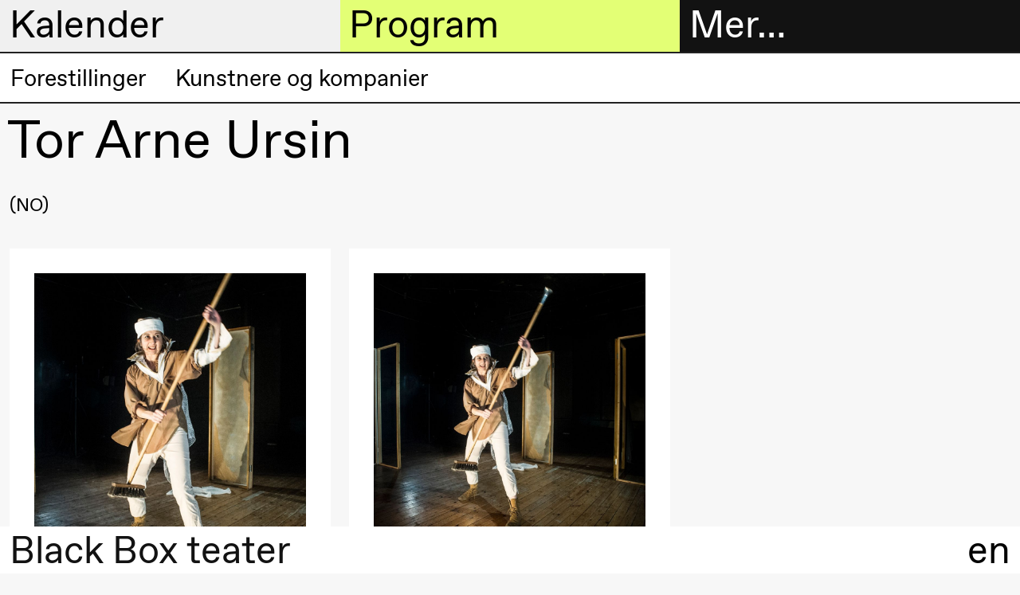

--- FILE ---
content_type: text/html; charset=UTF-8
request_url: https://blackbox.no/nb/tor-arne-ursin/
body_size: 7165
content:

<!DOCTYPE html>
<html lang="nb">
<head>
  <meta charset="utf-8">
  
  <title>Tor Arne Ursin – Black Box teater</title>
  <meta name="viewport" content="width=device-width, initial-scale=1, minimum-scale=1">
  <meta name="robots" content="index, follow">

  <meta property="og:type" content="website">
  
    <meta property="og:title" content="Tor Arne Ursin">
  

  

  
    <meta property="og:image" content="https://cdn.sanity.io/images/q1adgetd/production/245c3defb3d71ce803b7c618eee7ea1d6aafeed6-1920x1080.png?rect=0,36,1920,1008&amp;w=1200&amp;h=630&amp;fm=jpg&amp;q=80">
    <meta property="og:image:width" content="1200">
    <meta property="og:image:height" content="630">
  
  <script>window.MSInputMethodContext && document.documentMode && document.write('<script src="https://cdn.jsdelivr.net/gh/nuxodin/ie11CustomProperties@4.1.0/ie11CustomProperties.min.js"><\/script>');</script>
  <link media="all" rel="stylesheet" href="/assets/fonts.css">
  <link media="all" rel="stylesheet" href="/assets/style.css">
  <link type="image/png" rel="icon" href="/assets/favicon.png">
  
    
    <meta name="theme-color" content="#000">

    <style type="text/css">
      
      ::selection {
        background: hsl(300, 0%, 94.11764705882352%);
      }
      :root {
        --color--background--main: hsl(300, 0%, 94.11764705882352%);
        --color--background--secondary: hsl(72.17391304347827, 100%, 72.94117647058823%);
        --color--header-text--main: black;
        --color--header-text--secondary: black;
        --color--active-link: hsl(72.17391304347827, 100%, 36.470588235294116%);

        
          --color--background--main--light: hsl(300, 0%, 127.05882352941178%);
        
      }
    </style>
  
</head>

<body class="">
  <header class="header-sections mini">
    <div class="header-section header-section--menu">
      <h2 class="header-section__heading">
        <a href="#menu" data-toggle="menu">
          Mer…
        </a>
      </h2>

      <div class="header-section__content grid">
        <div class="header__contact hide md-show md-span-col-12">
          <div><p>Black Box teater<br>Marstrandgata 8<br>0566 Oslo</p><p>Finn oss på <a class="text-link" href="https://goo.gl/maps/ebLATcfCYt1qX6SaA">Google maps</a> eller <a class="text-link" href="https://maps.apple.com/place?q=Black%20Box%20Teater&amp;auid=12901792722578143540&amp;address=Marstrandgata%208,%200566%20Oslo,%20Norway&amp;ll=59.9270051,10.7687372">Apple maps</a>​ </p><p>Telefon <a class="text-link" href="tel:+4723407770">23 40 77 70</a> <br><a class="text-link" href="mailto:blackbox@blackbox.no">blackbox@blackbox.no</a></p><p>Ta gjerne kontakt med oss mandag–fredag 10.00–15.00</p></div>
        </div>

        

<ul class="main-navigation md-span-col-6" role="navigation">
  
     
  
    

    <li class="main-navigation__item">
      <a href="/nb/billettinformasjon/" class="navigation-link main-navigation__item__link ">
        
          <span class="symbol main-navigation__item__symbol"></span>
        

        Billetter
      </a>
    </li>

  

  
     
  
    

    <li class="main-navigation__item">
      <a href="/nb/bokhandel-1/" class="navigation-link main-navigation__item__link ">
        
          <span class="symbol main-navigation__item__symbol"></span>
        

        Bokhandel
      </a>
    </li>

  

  
     
  
    <li class="main-navigation__item main-navigation__item--has-children open">
      <a href="#" class="navigation-link main-navigation__item__link">
        
          <span class="symbol main-navigation__item__symbol"></span>
        

        Utvidet program
      </a>

      <ul class="main-navigation__item__sub-nav">
        
          

          
  
    

    <li class="main-navigation__item__sub-nav__item">
      <a href="/nb/artikler/" class="navigation-link main-navigation__item__sub-nav__item__link ">
        

        Artikler
      </a>
    </li>

  

        
          

          
  
    

    <li class="main-navigation__item__sub-nav__item">
      <a href="/nb/bokhandel-1/" class="navigation-link main-navigation__item__sub-nav__item__link ">
        

         Bokhandel
      </a>
    </li>

  

        
          

          
  
    

    <li class="main-navigation__item__sub-nav__item">
      <a href="/nb/intervjuer/" class="navigation-link main-navigation__item__sub-nav__item__link ">
        

        Intervjuer
      </a>
    </li>

  

        
          

          
  
    

    <li class="main-navigation__item__sub-nav__item">
      <a href="/nb/podkast/" class="navigation-link main-navigation__item__sub-nav__item__link ">
        

        Podkast
      </a>
    </li>

  

        
          

          
  
    

    <li class="main-navigation__item__sub-nav__item">
      <a href="/nb/black-box-teater-publikasjoner/" class="navigation-link main-navigation__item__sub-nav__item__link ">
        

        Publikasjoner
      </a>
    </li>

  

        
      </ul>
    </li>
  

  
     
  
    <li class="main-navigation__item main-navigation__item--has-children open">
      <a href="#" class="navigation-link main-navigation__item__link">
        
          <span class="symbol main-navigation__item__symbol"></span>
        

        Om oss
      </a>

      <ul class="main-navigation__item__sub-nav">
        
          

          
  
    

    <li class="main-navigation__item__sub-nav__item">
      <a href="/nb/om-black-box-teater/" class="navigation-link main-navigation__item__sub-nav__item__link ">
        

        Om Black Box teater
      </a>
    </li>

  

        
          

          
  
    

    <li class="main-navigation__item__sub-nav__item">
      <a href="/nb/historie/" class="navigation-link main-navigation__item__sub-nav__item__link ">
        

        Historie
      </a>
    </li>

  

        
          

          
  
    

    <li class="main-navigation__item__sub-nav__item">
      <a href="/nb/visjon-og-misjon/" class="navigation-link main-navigation__item__sub-nav__item__link ">
        

        Visjon og misjon
      </a>
    </li>

  

        
          

          
  
    

    <li class="main-navigation__item__sub-nav__item">
      <a href="/nb/team/" class="navigation-link main-navigation__item__sub-nav__item__link ">
        

        Team
      </a>
    </li>

  

        
          

          
  
    

    <li class="main-navigation__item__sub-nav__item">
      <a href="/nb/organisering/" class="navigation-link main-navigation__item__sub-nav__item__link ">
        

        Organisering
      </a>
    </li>

  

        
          

          
  
    

    <li class="main-navigation__item__sub-nav__item">
      <a href="/nb/trygge-arbeidsrom/" class="navigation-link main-navigation__item__sub-nav__item__link ">
        

        Trygge arbeidsrom
      </a>
    </li>

  

        
          

          
  
    

    <li class="main-navigation__item__sub-nav__item">
      <a href="/nb/fri-kunst-2/" class="navigation-link main-navigation__item__sub-nav__item__link ">
        

        Fri kunst
      </a>
    </li>

  

        
      </ul>
    </li>
  

  
     
  
    <li class="main-navigation__item main-navigation__item--has-children open">
      <a href="#" class="navigation-link main-navigation__item__link">
        
          <span class="symbol main-navigation__item__symbol"></span>
        

        Praktisk informasjon
      </a>

      <ul class="main-navigation__item__sub-nav">
        
          

          
  
    

    <li class="main-navigation__item__sub-nav__item">
      <a href="/nb/velkommen-til-black-box-teater/" class="navigation-link main-navigation__item__sub-nav__item__link ">
        

        Velkommen til oss
      </a>
    </li>

  

        
          

          
  
    

    <li class="main-navigation__item__sub-nav__item">
      <a href="/nb/besok/" class="navigation-link main-navigation__item__sub-nav__item__link ">
        

        Besøk
      </a>
    </li>

  

        
          

          
  
    

    <li class="main-navigation__item__sub-nav__item">
      <a href="/nb/billettinformasjon/" class="navigation-link main-navigation__item__sub-nav__item__link ">
        

        Billetter og medlemskap
      </a>
    </li>

  

        
          

          
  

        
          

          
  
    

    <li class="main-navigation__item__sub-nav__item">
      <a href="/nb/formidling/" class="navigation-link main-navigation__item__sub-nav__item__link ">
        

        Formidling
      </a>
    </li>

  

        
          

          
  
    

    <li class="main-navigation__item__sub-nav__item">
      <a href="/nb/leie/" class="navigation-link main-navigation__item__sub-nav__item__link ">
        

        Leie
      </a>
    </li>

  

        
          

          
  
    

    <li class="main-navigation__item__sub-nav__item">
      <a href="/nb/teknisk-informasjon/" class="navigation-link main-navigation__item__sub-nav__item__link ">
        

        Teknisk informasjon
      </a>
    </li>

  

        
      </ul>
    </li>
  

  
     
  
    <li class="main-navigation__item main-navigation__item--has-children open">
      <a href="#" class="navigation-link main-navigation__item__link">
        
          <span class="symbol main-navigation__item__symbol"></span>
        

        Arkivet
      </a>

      <ul class="main-navigation__item__sub-nav">
        
          

          
  
    

    <li class="main-navigation__item__sub-nav__item">
      <a href="/nb/production-archive/" class="navigation-link main-navigation__item__sub-nav__item__link ">
        

        Forestillinger
      </a>
    </li>

  

        
          

          
  
    

    <li class="main-navigation__item__sub-nav__item">
      <a href="/nb/people/" class="navigation-link main-navigation__item__sub-nav__item__link ">
        

        Kunstnere og kompanier
      </a>
    </li>

  

        
      </ul>
    </li>
  

  
</ul>

      </div>
    </div>

    <div class="header-section header-section--calendar">
      <h2 class="header-section__heading">
        <a href="#calendar" data-toggle="calendar">
          Kalender
        </a>
      </h2>

      <div class="header-section__content">
        



<div class="header-calendar">
  
    <div class="header-calendar__entry">
      <h3 class="header-calendar__entry__day">
        Torsdag 29. januar
      </h3>

      
        <a class="header-calendar__entry__event header-calendar__entry__event--link" href="/nb/voice-to-voice/">
          <div class="header-calendar__entry__event__time ">
            17.00
          </div>

          <div class="header-calendar__entry__event__title">
            
            
              
                
  Jingyi  Wang
<br>
              
              <i>Voice to Voice</i>
            

            <div class="header-calendar__entry__event__meta">
              
            </div>
          </div>

          <div class="header-calendar__entry__event__location">
            <span class="symbol location__symbol"></span>
            
              
  
    Lille scene
    
      (Black Box teater)
    
  

            
          </div>
        </a>
      
        <a class="header-calendar__entry__event header-calendar__entry__event--link" href="/nb/clay/">
          <div class="header-calendar__entry__event__time ">
            19.00
          </div>

          <div class="header-calendar__entry__event__title">
            
            
              
                
  Susie Wang
<br>
              
              <i>CLAY</i>
            

            <div class="header-calendar__entry__event__meta">
              
            </div>
          </div>

          <div class="header-calendar__entry__event__location">
            <span class="symbol location__symbol"></span>
            
              
  
    Store scene
    
      (Black Box teater)
    
  

            
          </div>
        </a>
      
        <a class="header-calendar__entry__event header-calendar__entry__event--link" href="/nb/voice-to-voice/">
          <div class="header-calendar__entry__event__time ">
            20.30
          </div>

          <div class="header-calendar__entry__event__title">
            
            
              
                
  Jingyi  Wang
<br>
              
              <i>Voice to Voice</i>
            

            <div class="header-calendar__entry__event__meta">
              
            </div>
          </div>

          <div class="header-calendar__entry__event__location">
            <span class="symbol location__symbol"></span>
            
              
  
    Lille scene
    
      (Black Box teater)
    
  

            
          </div>
        </a>
      
    </div>
  
    <div class="header-calendar__entry">
      <h3 class="header-calendar__entry__day">
        Fredag 30. januar
      </h3>

      
        <a class="header-calendar__entry__event header-calendar__entry__event--link" href="/nb/voice-to-voice/">
          <div class="header-calendar__entry__event__time ">
            17.00
          </div>

          <div class="header-calendar__entry__event__title">
            
            
              
                
  Jingyi  Wang
<br>
              
              <i>Voice to Voice</i>
            

            <div class="header-calendar__entry__event__meta">
              
            </div>
          </div>

          <div class="header-calendar__entry__event__location">
            <span class="symbol location__symbol"></span>
            
              
  
    Lille scene
    
      (Black Box teater)
    
  

            
          </div>
        </a>
      
        <a class="header-calendar__entry__event header-calendar__entry__event--link" href="/nb/clay/">
          <div class="header-calendar__entry__event__time ">
            19.00
          </div>

          <div class="header-calendar__entry__event__title">
            
            
              
                
  Susie Wang
<br>
              
              <i>CLAY</i>
            

            <div class="header-calendar__entry__event__meta">
              
            </div>
          </div>

          <div class="header-calendar__entry__event__location">
            <span class="symbol location__symbol"></span>
            
              
  
    Store scene
    
      (Black Box teater)
    
  

            
          </div>
        </a>
      
        <a class="header-calendar__entry__event header-calendar__entry__event--link" href="/nb/voice-to-voice/">
          <div class="header-calendar__entry__event__time ">
            20.30
          </div>

          <div class="header-calendar__entry__event__title">
            
            
              
                
  Jingyi  Wang
<br>
              
              <i>Voice to Voice</i>
            

            <div class="header-calendar__entry__event__meta">
              
            </div>
          </div>

          <div class="header-calendar__entry__event__location">
            <span class="symbol location__symbol"></span>
            
              
  
    Lille scene
    
      (Black Box teater)
    
  

            
          </div>
        </a>
      
    </div>
  
    <div class="header-calendar__entry">
      <h3 class="header-calendar__entry__day">
        Lørdag 31. januar
      </h3>

      
        <a class="header-calendar__entry__event header-calendar__entry__event--link" href="/nb/voice-to-voice/">
          <div class="header-calendar__entry__event__time ">
            16.00
          </div>

          <div class="header-calendar__entry__event__title">
            
            
              
                
  Jingyi  Wang
<br>
              
              <i>Voice to Voice</i>
            

            <div class="header-calendar__entry__event__meta">
              
            </div>
          </div>

          <div class="header-calendar__entry__event__location">
            <span class="symbol location__symbol"></span>
            
              
  
    Lille scene
    
      (Black Box teater)
    
  

            
          </div>
        </a>
      
        <a class="header-calendar__entry__event header-calendar__entry__event--link" href="/nb/clay/">
          <div class="header-calendar__entry__event__time ">
            19.00
          </div>

          <div class="header-calendar__entry__event__title">
            
            
              
                
  Susie Wang
<br>
              
              <i>CLAY</i>
            

            <div class="header-calendar__entry__event__meta">
              
            </div>
          </div>

          <div class="header-calendar__entry__event__location">
            <span class="symbol location__symbol"></span>
            
              
  
    Store scene
    
      (Black Box teater)
    
  

            
          </div>
        </a>
      
    </div>
  
    <div class="header-calendar__entry">
      <h3 class="header-calendar__entry__day">
        Onsdag 4. februar
      </h3>

      
        <a class="header-calendar__entry__event header-calendar__entry__event--link" href="/nb/fotballfaglig-teaterprolog-4-overganger/">
          <div class="header-calendar__entry__event__time ">
            18.00
          </div>

          <div class="header-calendar__entry__event__title">
            
            
              Fotballfaglig teaterprolog #4: Overganger 
            

            <div class="header-calendar__entry__event__meta">
              
                
                  
  

  
    <span class="event__connected-to__node">Utvidet program</span>
  

                

                
                  <span class="event-type">
                    Samtale
                  </span>
                
              
            </div>
          </div>

          <div class="header-calendar__entry__event__location">
            <span class="symbol location__symbol"></span>
            
              
  
    Foajé
    
      (Black Box teater)
    
  

            
          </div>
        </a>
      
    </div>
  
    <div class="header-calendar__entry">
      <h3 class="header-calendar__entry__day">
        Onsdag 25. februar
      </h3>

      
        <a class="header-calendar__entry__event header-calendar__entry__event--link" href="/nb/frokostsamtale-med-maritea-daehlin-og-ahmed-umar/">
          <div class="header-calendar__entry__event__time ">
            09.00
          </div>

          <div class="header-calendar__entry__event__title">
            
            
              Frokostsamtale med Maritea Dæhlin og Ahmed Umar 
            

            <div class="header-calendar__entry__event__meta">
              
                
                  
  

  
    <span class="event__connected-to__node">Utvidet program</span>
  

                

                
                  <span class="event-type">
                    Samtale
                  </span>
                
              
            </div>
          </div>

          <div class="header-calendar__entry__event__location">
            <span class="symbol location__symbol"></span>
            
              
  
    Foajé
    
      (Black Box teater)
    
  

            
          </div>
        </a>
      
    </div>
  
    <div class="header-calendar__entry">
      <h3 class="header-calendar__entry__day">
        Fredag 27. februar
      </h3>

      
        <a class="header-calendar__entry__event header-calendar__entry__event--link" href="/nb/seismic/">
          <div class="header-calendar__entry__event__time ">
            19.00
          </div>

          <div class="header-calendar__entry__event__title">
            
            
              
                
  Marie Gourdain &amp; Felix Baumann
<br>
              
              <i>Seismic</i>
            

            <div class="header-calendar__entry__event__meta">
              
            </div>
          </div>

          <div class="header-calendar__entry__event__location">
            <span class="symbol location__symbol"></span>
            
              
  
    Store scene
    
      (Black Box teater)
    
  

            
          </div>
        </a>
      
    </div>
  
    <div class="header-calendar__entry">
      <h3 class="header-calendar__entry__day">
        Lørdag 28. februar
      </h3>

      
        <a class="header-calendar__entry__event header-calendar__entry__event--link" href="/nb/seismic/">
          <div class="header-calendar__entry__event__time ">
            14.00
          </div>

          <div class="header-calendar__entry__event__title">
            
            
              
                
  Marie Gourdain &amp; Felix Baumann
<br>
              
              <i>Seismic</i>
            

            <div class="header-calendar__entry__event__meta">
              
            </div>
          </div>

          <div class="header-calendar__entry__event__location">
            <span class="symbol location__symbol"></span>
            
              
  
    Store scene
    
      (Black Box teater)
    
  

            
          </div>
        </a>
      
        <a class="header-calendar__entry__event header-calendar__entry__event--link" href="/nb/ettersnakk-kroppsovingsfaget-bevegelse-og-kroppsforstaelse/">
          <div class="header-calendar__entry__event__time ">
            15.00
          </div>

          <div class="header-calendar__entry__event__title">
            
            
              Ettersnakk: Kroppsøvingsfaget, bevegelse og kroppsforståelse
            

            <div class="header-calendar__entry__event__meta">
              
                
                  
  

  
    <span class="event__connected-to__node">Utvidet program</span>
  

                
                  
  

  
    <span class="event__connected-to__node">Seismic</span>
  

                

                
                  <span class="event-type">
                    Samtale
                  </span>
                
              
            </div>
          </div>

          <div class="header-calendar__entry__event__location">
            <span class="symbol location__symbol"></span>
            
              
  
    Foajé
    
      (Black Box teater)
    
  

            
          </div>
        </a>
      
    </div>
  
    <div class="header-calendar__entry">
      <h3 class="header-calendar__entry__day">
        Tirsdag 3. mars
      </h3>

      
        <a class="header-calendar__entry__event header-calendar__entry__event--link" href="/nb/boklansering-scenekunstklassikere-nr-7/">
          <div class="header-calendar__entry__event__time ">
            18.00
          </div>

          <div class="header-calendar__entry__event__title">
            
            
              Boklansering Scenekunstklassikere nr. 7
            

            <div class="header-calendar__entry__event__meta">
              
                
                  
  

  
    <span class="event__connected-to__node">Utvidet program</span>
  

                

                
                  <span class="event-type">
                    Samtale
                  </span>
                
              
            </div>
          </div>

          <div class="header-calendar__entry__event__location">
            <span class="symbol location__symbol"></span>
            
              
  
    Deichman Grünerløkka
  

            
          </div>
        </a>
      
    </div>
  
    <div class="header-calendar__entry">
      <h3 class="header-calendar__entry__day">
        Torsdag 12. mars
      </h3>

      
        <a class="header-calendar__entry__event header-calendar__entry__event--link" href="/nb/mortalities/">
          <div class="header-calendar__entry__event__time ">
            14.00
          </div>

          <div class="header-calendar__entry__event__title">
            
            
              
                
  Jakobe Performing Arts
<br>
              
              <i>MORTALITIES</i>
            

            <div class="header-calendar__entry__event__meta">
              
            </div>
          </div>

          <div class="header-calendar__entry__event__location">
            <span class="symbol location__symbol"></span>
            
              
  
    Store scene
    
      (Black Box teater)
    
  

            
          </div>
        </a>
      
        <a class="header-calendar__entry__event header-calendar__entry__event--link" href="/nb/nanoplanet-vr-experience/">
          <div class="header-calendar__entry__event__time ">
            15.00
          </div>

          <div class="header-calendar__entry__event__title">
            
            
              
                
  Karolina Bieszczad-Stie &amp; Patryk Lichota
<br>
              
              <i>NanoPlanet – VR experience</i>
            

            <div class="header-calendar__entry__event__meta">
              
            </div>
          </div>

          <div class="header-calendar__entry__event__location">
            <span class="symbol location__symbol"></span>
            
              
  
    Foajé
    
      (Black Box teater)
    
  

            
          </div>
        </a>
      
        <a class="header-calendar__entry__event header-calendar__entry__event--link" href="/nb/nfts-non-fuckable-tokens/">
          <div class="header-calendar__entry__event__time ">
            21.00
          </div>

          <div class="header-calendar__entry__event__title">
            
            
              
                
  Claudix Vanesix
<br>
              
              <i>NFTs: Non Fuckable Tokens</i>
            

            <div class="header-calendar__entry__event__meta">
              
            </div>
          </div>

          <div class="header-calendar__entry__event__location">
            <span class="symbol location__symbol"></span>
            
              
  
    Lille scene
    
      (Black Box teater)
    
  

            
          </div>
        </a>
      
    </div>
  
    <div class="header-calendar__entry">
      <h3 class="header-calendar__entry__day">
        Fredag 13. mars
      </h3>

      
        <a class="header-calendar__entry__event header-calendar__entry__event--link" href="/nb/mortalities/">
          <div class="header-calendar__entry__event__time ">
            14.00
          </div>

          <div class="header-calendar__entry__event__title">
            
            
              
                
  Jakobe Performing Arts
<br>
              
              <i>MORTALITIES</i>
            

            <div class="header-calendar__entry__event__meta">
              
            </div>
          </div>

          <div class="header-calendar__entry__event__location">
            <span class="symbol location__symbol"></span>
            
              
  
    Store scene
    
      (Black Box teater)
    
  

            
          </div>
        </a>
      
        <a class="header-calendar__entry__event header-calendar__entry__event--link" href="/nb/nanoplanet-vr-experience/">
          <div class="header-calendar__entry__event__time ">
            15.00
          </div>

          <div class="header-calendar__entry__event__title">
            
            
              
                
  Karolina Bieszczad-Stie &amp; Patryk Lichota
<br>
              
              <i>NanoPlanet – VR experience</i>
            

            <div class="header-calendar__entry__event__meta">
              
            </div>
          </div>

          <div class="header-calendar__entry__event__location">
            <span class="symbol location__symbol"></span>
            
              
  
    Foajé
    
      (Black Box teater)
    
  

            
          </div>
        </a>
      
        <a class="header-calendar__entry__event header-calendar__entry__event--link" href="/nb/nfts-non-fuckable-tokens/">
          <div class="header-calendar__entry__event__time ">
            21.00
          </div>

          <div class="header-calendar__entry__event__title">
            
            
              
                
  Claudix Vanesix
<br>
              
              <i>NFTs: Non Fuckable Tokens</i>
            

            <div class="header-calendar__entry__event__meta">
              
            </div>
          </div>

          <div class="header-calendar__entry__event__location">
            <span class="symbol location__symbol"></span>
            
              
  
    Lille scene
    
      (Black Box teater)
    
  

            
          </div>
        </a>
      
    </div>
  
    <div class="header-calendar__entry">
      <h3 class="header-calendar__entry__day">
        Lørdag 14. mars
      </h3>

      
        <a class="header-calendar__entry__event header-calendar__entry__event--link" href="/nb/mortalities/">
          <div class="header-calendar__entry__event__time ">
            14.00
          </div>

          <div class="header-calendar__entry__event__title">
            
            
              
                
  Jakobe Performing Arts
<br>
              
              <i>MORTALITIES</i>
            

            <div class="header-calendar__entry__event__meta">
              
            </div>
          </div>

          <div class="header-calendar__entry__event__location">
            <span class="symbol location__symbol"></span>
            
              
  
    Store scene
    
      (Black Box teater)
    
  

            
          </div>
        </a>
      
        <a class="header-calendar__entry__event header-calendar__entry__event--link" href="/nb/nanoplanet-vr-experience/">
          <div class="header-calendar__entry__event__time ">
            15.00
          </div>

          <div class="header-calendar__entry__event__title">
            
            
              
                
  Karolina Bieszczad-Stie &amp; Patryk Lichota
<br>
              
              <i>NanoPlanet – VR experience</i>
            

            <div class="header-calendar__entry__event__meta">
              
            </div>
          </div>

          <div class="header-calendar__entry__event__location">
            <span class="symbol location__symbol"></span>
            
              
  
    Foajé
    
      (Black Box teater)
    
  

            
          </div>
        </a>
      
        <a class="header-calendar__entry__event header-calendar__entry__event--link" href="/nb/nfts-non-fuckable-tokens/">
          <div class="header-calendar__entry__event__time ">
            20.00
          </div>

          <div class="header-calendar__entry__event__title">
            
            
              
                
  Claudix Vanesix
<br>
              
              <i>NFTs: Non Fuckable Tokens</i>
            

            <div class="header-calendar__entry__event__meta">
              
            </div>
          </div>

          <div class="header-calendar__entry__event__location">
            <span class="symbol location__symbol"></span>
            
              
  
    Lille scene
    
      (Black Box teater)
    
  

            
          </div>
        </a>
      
    </div>
  
    <div class="header-calendar__entry">
      <h3 class="header-calendar__entry__day">
        Fredag 20. mars
      </h3>

      
        <a class="header-calendar__entry__event header-calendar__entry__event--link" href="/nb/all-you-have-to-do-is-die/">
          <div class="header-calendar__entry__event__time ">
            19.00
          </div>

          <div class="header-calendar__entry__event__title">
            
            
              
                
  Mette Edvardsen
<br>
              
              <i>All you have to do is die</i>
            

            <div class="header-calendar__entry__event__meta">
              
            </div>
          </div>

          <div class="header-calendar__entry__event__location">
            <span class="symbol location__symbol"></span>
            
              
  
    Lille scene
    
      (Black Box teater)
    
  

            
          </div>
        </a>
      
    </div>
  
    <div class="header-calendar__entry">
      <h3 class="header-calendar__entry__day">
        Lørdag 21. mars
      </h3>

      
        <a class="header-calendar__entry__event header-calendar__entry__event--link" href="/nb/all-you-have-to-do-is-die/">
          <div class="header-calendar__entry__event__time ">
            19.00
          </div>

          <div class="header-calendar__entry__event__title">
            
            
              
                
  Mette Edvardsen
<br>
              
              <i>All you have to do is die</i>
            

            <div class="header-calendar__entry__event__meta">
              
            </div>
          </div>

          <div class="header-calendar__entry__event__location">
            <span class="symbol location__symbol"></span>
            
              
  
    Lille scene
    
      (Black Box teater)
    
  

            
          </div>
        </a>
      
    </div>
  
    <div class="header-calendar__entry">
      <h3 class="header-calendar__entry__day">
        Søndag 22. mars
      </h3>

      
        <a class="header-calendar__entry__event header-calendar__entry__event--link" href="/nb/all-you-have-to-do-is-die/">
          <div class="header-calendar__entry__event__time ">
            19.00
          </div>

          <div class="header-calendar__entry__event__title">
            
            
              
                
  Mette Edvardsen
<br>
              
              <i>All you have to do is die</i>
            

            <div class="header-calendar__entry__event__meta">
              
            </div>
          </div>

          <div class="header-calendar__entry__event__location">
            <span class="symbol location__symbol"></span>
            
              
  
    Lille scene
    
      (Black Box teater)
    
  

            
          </div>
        </a>
      
    </div>
  
    <div class="header-calendar__entry">
      <h3 class="header-calendar__entry__day">
        Fredag 17. april
      </h3>

      
        <a class="header-calendar__entry__event header-calendar__entry__event--link" href="/nb/melancholia-ii-i/">
          <div class="header-calendar__entry__event__time ">
            18.00
          </div>

          <div class="header-calendar__entry__event__title">
            
            
              
                
  Ymist
<br>
              
              <i>Melancholia II–I</i>
            

            <div class="header-calendar__entry__event__meta">
              
            </div>
          </div>

          <div class="header-calendar__entry__event__location">
            <span class="symbol location__symbol"></span>
            
              
  
    Store scene
    
      (Black Box teater)
    
  

            
          </div>
        </a>
      
    </div>
  
    <div class="header-calendar__entry">
      <h3 class="header-calendar__entry__day">
        Lørdag 18. april
      </h3>

      
        <a class="header-calendar__entry__event header-calendar__entry__event--link" href="/nb/melancholia-ii-i/">
          <div class="header-calendar__entry__event__time ">
            18.00
          </div>

          <div class="header-calendar__entry__event__title">
            
            
              
                
  Ymist
<br>
              
              <i>Melancholia II–I</i>
            

            <div class="header-calendar__entry__event__meta">
              
            </div>
          </div>

          <div class="header-calendar__entry__event__location">
            <span class="symbol location__symbol"></span>
            
              
  
    Store scene
    
      (Black Box teater)
    
  

            
          </div>
        </a>
      
        <a class="header-calendar__entry__event header-calendar__entry__event--link" href="/nb/ettersnakk-med-ymist-og-kari-veiteberg/">
          <div class="header-calendar__entry__event__time ">
            21.30
          </div>

          <div class="header-calendar__entry__event__title">
            
            
              Ettersnakk med Ymist og Kari Veiteberg
            

            <div class="header-calendar__entry__event__meta">
              
                
                  
  

  
    <span class="event__connected-to__node">Utvidet program</span>
  

                
                  
  

  
    <span class="event__connected-to__node">Melancholia II–I</span>
  

                

                
                  <span class="event-type">
                    Samtale
                  </span>
                
              
            </div>
          </div>

          <div class="header-calendar__entry__event__location">
            <span class="symbol location__symbol"></span>
            
              
  
    Foajé
    
      (Black Box teater)
    
  

            
          </div>
        </a>
      
    </div>
  
    <div class="header-calendar__entry">
      <h3 class="header-calendar__entry__day">
        Søndag 19. april
      </h3>

      
        <a class="header-calendar__entry__event header-calendar__entry__event--link" href="/nb/melancholia-ii-i/">
          <div class="header-calendar__entry__event__time ">
            18.00
          </div>

          <div class="header-calendar__entry__event__title">
            
            
              
                
  Ymist
<br>
              
              <i>Melancholia II–I</i>
            

            <div class="header-calendar__entry__event__meta">
              
            </div>
          </div>

          <div class="header-calendar__entry__event__location">
            <span class="symbol location__symbol"></span>
            
              
  
    Store scene
    
      (Black Box teater)
    
  

            
          </div>
        </a>
      
    </div>
  
    <div class="header-calendar__entry">
      <h3 class="header-calendar__entry__day">
        Torsdag 23. april
      </h3>

      
        <a class="header-calendar__entry__event header-calendar__entry__event--link" href="/nb/kauk/">
          <div class="header-calendar__entry__event__time ">
            19.00
          </div>

          <div class="header-calendar__entry__event__title">
            
            
              
                
  Magnus Myhr
<br>
              
              <i>KAUK</i>
            

            <div class="header-calendar__entry__event__meta">
              
            </div>
          </div>

          <div class="header-calendar__entry__event__location">
            <span class="symbol location__symbol"></span>
            
              
  
    Lille scene
    
      (Black Box teater)
    
  

            
          </div>
        </a>
      
    </div>
  
    <div class="header-calendar__entry">
      <h3 class="header-calendar__entry__day">
        Fredag 24. april
      </h3>

      
        <a class="header-calendar__entry__event header-calendar__entry__event--link" href="/nb/melancholia-ii-i/">
          <div class="header-calendar__entry__event__time ">
            17.00
          </div>

          <div class="header-calendar__entry__event__title">
            
            
              
                
  Ymist
<br>
              
              <i>Melancholia II–I</i>
            

            <div class="header-calendar__entry__event__meta">
              
            </div>
          </div>

          <div class="header-calendar__entry__event__location">
            <span class="symbol location__symbol"></span>
            
              
  
    Store scene
    
      (Black Box teater)
    
  

            
          </div>
        </a>
      
        <a class="header-calendar__entry__event header-calendar__entry__event--link" href="/nb/kauk/">
          <div class="header-calendar__entry__event__time ">
            21.30
          </div>

          <div class="header-calendar__entry__event__title">
            
            
              
                
  Magnus Myhr
<br>
              
              <i>KAUK</i>
            

            <div class="header-calendar__entry__event__meta">
              
            </div>
          </div>

          <div class="header-calendar__entry__event__location">
            <span class="symbol location__symbol"></span>
            
              
  
    Lille scene
    
      (Black Box teater)
    
  

            
          </div>
        </a>
      
    </div>
  
    <div class="header-calendar__entry">
      <h3 class="header-calendar__entry__day">
        Lørdag 25. april
      </h3>

      
        <a class="header-calendar__entry__event header-calendar__entry__event--link" href="/nb/melancholia-ii-i/">
          <div class="header-calendar__entry__event__time ">
            17.00
          </div>

          <div class="header-calendar__entry__event__title">
            
            
              
                
  Ymist
<br>
              
              <i>Melancholia II–I</i>
            

            <div class="header-calendar__entry__event__meta">
              
            </div>
          </div>

          <div class="header-calendar__entry__event__location">
            <span class="symbol location__symbol"></span>
            
              
  
    Store scene
    
      (Black Box teater)
    
  

            
          </div>
        </a>
      
        <a class="header-calendar__entry__event header-calendar__entry__event--link" href="/nb/kauk/">
          <div class="header-calendar__entry__event__time ">
            21.30
          </div>

          <div class="header-calendar__entry__event__title">
            
            
              
                
  Magnus Myhr
<br>
              
              <i>KAUK</i>
            

            <div class="header-calendar__entry__event__meta">
              
            </div>
          </div>

          <div class="header-calendar__entry__event__location">
            <span class="symbol location__symbol"></span>
            
              
  
    Lille scene
    
      (Black Box teater)
    
  

            
          </div>
        </a>
      
    </div>
  
    <div class="header-calendar__entry">
      <h3 class="header-calendar__entry__day">
        Søndag 26. april
      </h3>

      
        <a class="header-calendar__entry__event header-calendar__entry__event--link" href="/nb/melancholia-ii-i/">
          <div class="header-calendar__entry__event__time ">
            17.00
          </div>

          <div class="header-calendar__entry__event__title">
            
            
              
                
  Ymist
<br>
              
              <i>Melancholia II–I</i>
            

            <div class="header-calendar__entry__event__meta">
              
            </div>
          </div>

          <div class="header-calendar__entry__event__location">
            <span class="symbol location__symbol"></span>
            
              
  
    Store scene
    
      (Black Box teater)
    
  

            
          </div>
        </a>
      
        <a class="header-calendar__entry__event header-calendar__entry__event--link" href="/nb/kauk/">
          <div class="header-calendar__entry__event__time ">
            21.30
          </div>

          <div class="header-calendar__entry__event__title">
            
            
              
                
  Magnus Myhr
<br>
              
              <i>KAUK</i>
            

            <div class="header-calendar__entry__event__meta">
              
            </div>
          </div>

          <div class="header-calendar__entry__event__location">
            <span class="symbol location__symbol"></span>
            
              
  
    Lille scene
    
      (Black Box teater)
    
  

            
          </div>
        </a>
      
    </div>
  
    <div class="header-calendar__entry">
      <h3 class="header-calendar__entry__day">
        Tirsdag 28. april
      </h3>

      
        <a class="header-calendar__entry__event header-calendar__entry__event--link" href="/nb/kauk/">
          <div class="header-calendar__entry__event__time ">
            19.00
          </div>

          <div class="header-calendar__entry__event__title">
            
            
              
                
  Magnus Myhr
<br>
              
              <i>KAUK</i>
            

            <div class="header-calendar__entry__event__meta">
              
            </div>
          </div>

          <div class="header-calendar__entry__event__location">
            <span class="symbol location__symbol"></span>
            
              
  
    Lille scene
    
      (Black Box teater)
    
  

            
          </div>
        </a>
      
    </div>
  
    <div class="header-calendar__entry">
      <h3 class="header-calendar__entry__day">
        Onsdag 29. april
      </h3>

      
        <a class="header-calendar__entry__event header-calendar__entry__event--link" href="/nb/kauk/">
          <div class="header-calendar__entry__event__time ">
            19.00
          </div>

          <div class="header-calendar__entry__event__title">
            
            
              
                
  Magnus Myhr
<br>
              
              <i>KAUK</i>
            

            <div class="header-calendar__entry__event__meta">
              
            </div>
          </div>

          <div class="header-calendar__entry__event__location">
            <span class="symbol location__symbol"></span>
            
              
  
    Lille scene
    
      (Black Box teater)
    
  

            
          </div>
        </a>
      
    </div>
  
    <div class="header-calendar__entry">
      <h3 class="header-calendar__entry__day">
        Torsdag 30. april
      </h3>

      
        <a class="header-calendar__entry__event header-calendar__entry__event--link" href="/nb/kauk/">
          <div class="header-calendar__entry__event__time ">
            19.00
          </div>

          <div class="header-calendar__entry__event__title">
            
            
              
                
  Magnus Myhr
<br>
              
              <i>KAUK</i>
            

            <div class="header-calendar__entry__event__meta">
              
            </div>
          </div>

          <div class="header-calendar__entry__event__location">
            <span class="symbol location__symbol"></span>
            
              
  
    Lille scene
    
      (Black Box teater)
    
  

            
          </div>
        </a>
      
    </div>
  
    <div class="header-calendar__entry">
      <h3 class="header-calendar__entry__day">
        Lørdag 2. mai
      </h3>

      
        <a class="header-calendar__entry__event header-calendar__entry__event--link" href="/nb/kauk/">
          <div class="header-calendar__entry__event__time ">
            19.00
          </div>

          <div class="header-calendar__entry__event__title">
            
            
              
                
  Magnus Myhr
<br>
              
              <i>KAUK</i>
            

            <div class="header-calendar__entry__event__meta">
              
            </div>
          </div>

          <div class="header-calendar__entry__event__location">
            <span class="symbol location__symbol"></span>
            
              
  
    Lille scene
    
      (Black Box teater)
    
  

            
          </div>
        </a>
      
    </div>
  
    <div class="header-calendar__entry">
      <h3 class="header-calendar__entry__day">
        Onsdag 13. mai
      </h3>

      
        <a class="header-calendar__entry__event header-calendar__entry__event--link" href="/nb/frokostsamtale-med-maritea-daehlin-og-ipek-mehlum-1/">
          <div class="header-calendar__entry__event__time ">
            09.00
          </div>

          <div class="header-calendar__entry__event__title">
            
            
              Frokostsamtale med Maritea Dæhlin og Ipek Mehlum 
            

            <div class="header-calendar__entry__event__meta">
              
                
                  
  

  
    <span class="event__connected-to__node">Utvidet program</span>
  

                

                
                  <span class="event-type">
                    Samtale
                  </span>
                
              
            </div>
          </div>

          <div class="header-calendar__entry__event__location">
            <span class="symbol location__symbol"></span>
            
              
  
    Foajé
    
      (Black Box teater)
    
  

            
          </div>
        </a>
      
    </div>
  
    <div class="header-calendar__entry">
      <h3 class="header-calendar__entry__day">
        Onsdag 20. mai
      </h3>

      
        <a class="header-calendar__entry__event header-calendar__entry__event--link" href="/nb/treework/">
          <div class="header-calendar__entry__event__time ">
            19.00
          </div>

          <div class="header-calendar__entry__event__title">
            
            
              
                
  Espen Hjort og Mees Borgman /​ Landmarks Collective
<br>
              
              <i>Treework</i>
            

            <div class="header-calendar__entry__event__meta">
              
            </div>
          </div>

          <div class="header-calendar__entry__event__location">
            <span class="symbol location__symbol"></span>
            
              
  
    Østmarka
  

            
          </div>
        </a>
      
    </div>
  
    <div class="header-calendar__entry">
      <h3 class="header-calendar__entry__day">
        Torsdag 21. mai
      </h3>

      
        <a class="header-calendar__entry__event header-calendar__entry__event--link" href="/nb/treework/">
          <div class="header-calendar__entry__event__time ">
            19.00
          </div>

          <div class="header-calendar__entry__event__title">
            
            
              
                
  Espen Hjort og Mees Borgman /​ Landmarks Collective
<br>
              
              <i>Treework</i>
            

            <div class="header-calendar__entry__event__meta">
              
            </div>
          </div>

          <div class="header-calendar__entry__event__location">
            <span class="symbol location__symbol"></span>
            
              
  
    Østmarka
  

            
          </div>
        </a>
      
    </div>
  
    <div class="header-calendar__entry">
      <h3 class="header-calendar__entry__day">
        Fredag 22. mai
      </h3>

      
        <a class="header-calendar__entry__event header-calendar__entry__event--link" href="/nb/treework/">
          <div class="header-calendar__entry__event__time ">
            19.00
          </div>

          <div class="header-calendar__entry__event__title">
            
            
              
                
  Espen Hjort og Mees Borgman /​ Landmarks Collective
<br>
              
              <i>Treework</i>
            

            <div class="header-calendar__entry__event__meta">
              
            </div>
          </div>

          <div class="header-calendar__entry__event__location">
            <span class="symbol location__symbol"></span>
            
              
  
    Østmarka
  

            
          </div>
        </a>
      
    </div>
  
    <div class="header-calendar__entry">
      <h3 class="header-calendar__entry__day">
        Onsdag 3. juni
      </h3>

      
        <a class="header-calendar__entry__event header-calendar__entry__event--link" href="/nb/trippel-boklansering-scenekunstklassikere/">
          <div class="header-calendar__entry__event__time ">
            18.00
          </div>

          <div class="header-calendar__entry__event__title">
            
            
              Trippel boklansering / Scenekunstklassikere
            

            <div class="header-calendar__entry__event__meta">
              
                
                  
  

  
    <span class="event__connected-to__node">Utvidet program</span>
  

                

                
                  <span class="event-type">
                    Samtale
                  </span>
                
              
            </div>
          </div>

          <div class="header-calendar__entry__event__location">
            <span class="symbol location__symbol"></span>
            
              
  
    Foajé
    
      (Black Box teater)
    
  

            
          </div>
        </a>
      
    </div>
  
    <div class="header-calendar__entry">
      <h3 class="header-calendar__entry__day">
        Fredag 12. juni
      </h3>

      
        <a class="header-calendar__entry__event header-calendar__entry__event--link" href="/nb/fredagsforum-3-etter-sannheten-samtale-og-scenisk-refleksjon/">
          <div class="header-calendar__entry__event__time ">
            16.30
          </div>

          <div class="header-calendar__entry__event__title">
            
            
              Fredagsforum #3 &quot;Etter sannheten…&quot;: Samtale og scenisk refleksjon
            

            <div class="header-calendar__entry__event__meta">
              
                
                  
  

  
    <span class="event__connected-to__node">Utvidet program</span>
  

                

                
                  <span class="event-type">
                    Seminar
                  </span>
                
              
            </div>
          </div>

          <div class="header-calendar__entry__event__location">
            <span class="symbol location__symbol"></span>
            
              
  
    Foajé
    
      (Black Box teater)
    
  

            
          </div>
        </a>
      
        <a class="header-calendar__entry__event header-calendar__entry__event--link" href="/nb/under-the-shade-of-a-tree-i-sat-and-wept/">
          <div class="header-calendar__entry__event__time ">
            19.00
          </div>

          <div class="header-calendar__entry__event__title">
            
            
              
                
  Qendra Multimedia /​ The Market Theatre
<br>
              
              <i>Under the Shade of a Tree I Sat and Wept</i>
            

            <div class="header-calendar__entry__event__meta">
              
            </div>
          </div>

          <div class="header-calendar__entry__event__location">
            <span class="symbol location__symbol"></span>
            
              
  
    Store scene
    
      (Black Box teater)
    
  

            
          </div>
        </a>
      
    </div>
  
    <div class="header-calendar__entry">
      <h3 class="header-calendar__entry__day">
        Lørdag 13. juni
      </h3>

      
        <a class="header-calendar__entry__event header-calendar__entry__event--link" href="/nb/fotballfaglig-teaterprolog-5-lidenskap-kjaerlighet-og-amatorskap-med-tore-antonsen-og-jorgen-knudsen/">
          <div class="header-calendar__entry__event__time ">
            17.30
          </div>

          <div class="header-calendar__entry__event__title">
            
            
              Fotballfaglig teaterprolog #5 – Lidenskap, kjærlighet og amatørskap med Tore Antonsen og Jørgen Knudsen
            

            <div class="header-calendar__entry__event__meta">
              
                
                  
  

  
    <span class="event__connected-to__node">Utvidet program</span>
  

                

                
                  <span class="event-type">
                    Samtale
                  </span>
                
              
            </div>
          </div>

          <div class="header-calendar__entry__event__location">
            <span class="symbol location__symbol"></span>
            
              
  
    Foajé
    
      (Black Box teater)
    
  

            
          </div>
        </a>
      
        <a class="header-calendar__entry__event header-calendar__entry__event--link" href="/nb/under-the-shade-of-a-tree-i-sat-and-wept/">
          <div class="header-calendar__entry__event__time ">
            19.00
          </div>

          <div class="header-calendar__entry__event__title">
            
            
              
                
  Qendra Multimedia /​ The Market Theatre
<br>
              
              <i>Under the Shade of a Tree I Sat and Wept</i>
            

            <div class="header-calendar__entry__event__meta">
              
            </div>
          </div>

          <div class="header-calendar__entry__event__location">
            <span class="symbol location__symbol"></span>
            
              
  
    Store scene
    
      (Black Box teater)
    
  

            
          </div>
        </a>
      
        <a class="header-calendar__entry__event header-calendar__entry__event--link" href="/nb/tyngde/">
          <div class="header-calendar__entry__event__time ">
            21.00
          </div>

          <div class="header-calendar__entry__event__title">
            
            
              
                
  Agder Nye Teater
<br>
              
              <i>Tyngde</i>
            

            <div class="header-calendar__entry__event__meta">
              
            </div>
          </div>

          <div class="header-calendar__entry__event__location">
            <span class="symbol location__symbol"></span>
            
              
  
    Lille scene
    
      (Black Box teater)
    
  

            
          </div>
        </a>
      
    </div>
  
    <div class="header-calendar__entry">
      <h3 class="header-calendar__entry__day">
        Søndag 14. juni
      </h3>

      
        <a class="header-calendar__entry__event header-calendar__entry__event--link" href="/nb/tyngde/">
          <div class="header-calendar__entry__event__time ">
            19.00
          </div>

          <div class="header-calendar__entry__event__title">
            
            
              
                
  Agder Nye Teater
<br>
              
              <i>Tyngde</i>
            

            <div class="header-calendar__entry__event__meta">
              
            </div>
          </div>

          <div class="header-calendar__entry__event__location">
            <span class="symbol location__symbol"></span>
            
              
  
    Lille scene
    
      (Black Box teater)
    
  

            
          </div>
        </a>
      
        <a class="header-calendar__entry__event header-calendar__entry__event--link" href="/nb/ettersnakk-med-agder-nye-teater/">
          <div class="header-calendar__entry__event__time ">
            20.00
          </div>

          <div class="header-calendar__entry__event__title">
            
            
              Ettersnakk med Agder Nye Teater
            

            <div class="header-calendar__entry__event__meta">
              
                
                  
  

  
    <span class="event__connected-to__node">Utvidet program</span>
  

                
                  
  

  
    <span class="event__connected-to__node">Tyngde</span>
  

                

                
                  <span class="event-type">
                    Samtale
                  </span>
                
              
            </div>
          </div>

          <div class="header-calendar__entry__event__location">
            <span class="symbol location__symbol"></span>
            
              
  
    Foajé
    
      (Black Box teater)
    
  

            
          </div>
        </a>
      
    </div>
  
</div>

      </div>
    </div>

    <div class="header-section header-section--program">
      <h2 class="header-section__heading">
        <a href="#program" data-toggle="program">
          Program
        </a>
      </h2>

      <div class="header-section__content">
        
          




  <div class="header-program">
    <h3 class="header-program__item header-program__item--program-title">
      Kunstnerisk program
    </h3>

    
      
        
        <div class="header-program__item">
          
          <a href="/nb/clay/">
            <img
              class="header-program__item__image"
              src="https://cdn.sanity.io/images/q1adgetd/production/e57de2c2ffdf69d4f4ce34a3867204ed7223ec58-1216x1600.jpg?w=1000&amp;fm=jpg&amp;q=80"
              loading="lazy"
              
              
            >
          </a>

          
            <div class="header-program__item__dates">
              <a href="/nb/clay/">
                
  
    
      
      <span class="">22.–31. januar 2026
      </span>
    
  

  

  
    <span class="premiere">❶&nbsp;Premiere</span>
  

              </a>
            </div>
          

          
            <div class="header-program__item__companies">
              <a href="/nb/clay/">
                
  Susie Wang

              </a>
            </div>
          

          <div class="header-program__item__title">
            <a href="/nb/clay/">
              <i>CLAY</i>
            </a>
          </div>
        </div>
      
        
        <div class="header-program__item">
          
          <a href="/nb/voice-to-voice/">
            <img
              class="header-program__item__image"
              src="https://cdn.sanity.io/images/q1adgetd/production/7f807683d5cf751157fd9c51fb2d50b0d12f18ba-3881x2911.jpg?w=1000&amp;fm=jpg&amp;q=80"
              loading="lazy"
              style="object-position: 46.69% 76.47%;"
              
            >
          </a>

          
            <div class="header-program__item__dates">
              <a href="/nb/voice-to-voice/">
                
  
    
      
      <span class="">28.–31. januar 2026
      </span>
    
  

  

  

              </a>
            </div>
          

          
            <div class="header-program__item__companies">
              <a href="/nb/voice-to-voice/">
                
  Jingyi  Wang

              </a>
            </div>
          

          <div class="header-program__item__title">
            <a href="/nb/voice-to-voice/">
              <i>Voice to Voice</i>
            </a>
          </div>
        </div>
      
        
        <div class="header-program__item">
          
          <a href="/nb/seismic/">
            <img
              class="header-program__item__image"
              src="https://cdn.sanity.io/images/q1adgetd/production/d0aa1d5bd389cae295ce3c2cf8697be4993f3bc0-1596x1064.heif?w=1000&amp;fm=jpg&amp;q=80"
              loading="lazy"
              
              
            >
          </a>

          
            <div class="header-program__item__dates">
              <a href="/nb/seismic/">
                
  
    
      
      <span class="">27.–28. februar 2026
      </span>
    
  

  

  

              </a>
            </div>
          

          
            <div class="header-program__item__companies">
              <a href="/nb/seismic/">
                
  Marie Gourdain &amp; Felix Baumann

              </a>
            </div>
          

          <div class="header-program__item__title">
            <a href="/nb/seismic/">
              <i>Seismic</i>
            </a>
          </div>
        </div>
      
        
        <div class="header-program__item">
          
          <a href="/nb/nanoplanet-vr-experience/">
            <img
              class="header-program__item__image"
              src="https://cdn.sanity.io/images/q1adgetd/production/f104cbe39fdfb430d7c7362993356a73c9e88051-2390x1220.jpg?w=1000&amp;fm=jpg&amp;q=80"
              loading="lazy"
              
              
            >
          </a>

          
            <div class="header-program__item__dates">
              <a href="/nb/nanoplanet-vr-experience/">
                
  
    
      
      <span class="">12.–14. mars 2026
      </span>
    
  

  

  
    <span class="premiere">❶&nbsp;Premiere</span>
  

              </a>
            </div>
          

          
            <div class="header-program__item__companies">
              <a href="/nb/nanoplanet-vr-experience/">
                
  Karolina Bieszczad-Stie &amp; Patryk Lichota

              </a>
            </div>
          

          <div class="header-program__item__title">
            <a href="/nb/nanoplanet-vr-experience/">
              <i>NanoPlanet – VR experience</i>
            </a>
          </div>
        </div>
      
        
        <div class="header-program__item">
          
          <a href="/nb/mortalities/">
            <img
              class="header-program__item__image"
              src="https://cdn.sanity.io/images/q1adgetd/production/b41a3bc23639b2efa37dbf0995b398207c1de4b6-8236x5491.jpg?w=1000&amp;fm=jpg&amp;q=80"
              loading="lazy"
              
              
            >
          </a>

          
            <div class="header-program__item__dates">
              <a href="/nb/mortalities/">
                
  
    
      
      <span class="">12.–14. mars 2026
      </span>
    
  

  

  

              </a>
            </div>
          

          
            <div class="header-program__item__companies">
              <a href="/nb/mortalities/">
                
  Jakobe Performing Arts

              </a>
            </div>
          

          <div class="header-program__item__title">
            <a href="/nb/mortalities/">
              <i>MORTALITIES</i>
            </a>
          </div>
        </div>
      
        
        <div class="header-program__item">
          
          <a href="/nb/nfts-non-fuckable-tokens/">
            <img
              class="header-program__item__image"
              src="https://cdn.sanity.io/images/q1adgetd/production/76cba15683f04c4136babbf045a8d06ba003b7de-4898x3265.jpg?w=1000&amp;fm=jpg&amp;q=80"
              loading="lazy"
              
              
            >
          </a>

          
            <div class="header-program__item__dates">
              <a href="/nb/nfts-non-fuckable-tokens/">
                
  
    
      
      <span class="">12.–14. mars 2026
      </span>
    
  

  

  

              </a>
            </div>
          

          
            <div class="header-program__item__companies">
              <a href="/nb/nfts-non-fuckable-tokens/">
                
  Claudix Vanesix

              </a>
            </div>
          

          <div class="header-program__item__title">
            <a href="/nb/nfts-non-fuckable-tokens/">
              <i>NFTs: Non Fuckable Tokens</i>
            </a>
          </div>
        </div>
      
        
        <div class="header-program__item">
          
          <a href="/nb/all-you-have-to-do-is-die/">
            <img
              class="header-program__item__image"
              src="https://cdn.sanity.io/images/q1adgetd/production/3c30f59a8520c0ef1ada2e26900351679e60e5b7-8256x5504.jpg?w=1000&amp;fm=jpg&amp;q=80"
              loading="lazy"
              
              
            >
          </a>

          
            <div class="header-program__item__dates">
              <a href="/nb/all-you-have-to-do-is-die/">
                
  
    
      
      <span class="">20.–22. mars 2026
      </span>
    
  

  

  

              </a>
            </div>
          

          
            <div class="header-program__item__companies">
              <a href="/nb/all-you-have-to-do-is-die/">
                
  Mette Edvardsen

              </a>
            </div>
          

          <div class="header-program__item__title">
            <a href="/nb/all-you-have-to-do-is-die/">
              <i>All you have to do is die</i>
            </a>
          </div>
        </div>
      
        
        <div class="header-program__item">
          
          <a href="/nb/melancholia-ii-i/">
            <img
              class="header-program__item__image"
              src="https://cdn.sanity.io/images/q1adgetd/production/5027bb34b60bcc33c828868fd3146a43af46d7d0-7042x4695.jpg?w=1000&amp;fm=jpg&amp;q=80"
              loading="lazy"
              
              
            >
          </a>

          
            <div class="header-program__item__dates">
              <a href="/nb/melancholia-ii-i/">
                
  
    
      
      <span class="">17.–26. april 2026
      </span>
    
  

  

  
    <span class="premiere">❶&nbsp;Premiere</span>
  

              </a>
            </div>
          

          
            <div class="header-program__item__companies">
              <a href="/nb/melancholia-ii-i/">
                
  Ymist

              </a>
            </div>
          

          <div class="header-program__item__title">
            <a href="/nb/melancholia-ii-i/">
              <i>Melancholia II–I</i>
            </a>
          </div>
        </div>
      
        
        <div class="header-program__item">
          
          <a href="/nb/kauk/">
            <img
              class="header-program__item__image"
              src="https://cdn.sanity.io/images/q1adgetd/production/624e394e44ecbee58c2d7b2201bcfaababf95775-4592x3448.jpg?w=1000&amp;fm=jpg&amp;q=80"
              loading="lazy"
              
              
            >
          </a>

          
            <div class="header-program__item__dates">
              <a href="/nb/kauk/">
                
  
    
      
      <span class="">23. april–2. mai 2026
      </span>
    
  

  

  

              </a>
            </div>
          

          
            <div class="header-program__item__companies">
              <a href="/nb/kauk/">
                
  Magnus Myhr

              </a>
            </div>
          

          <div class="header-program__item__title">
            <a href="/nb/kauk/">
              <i>KAUK</i>
            </a>
          </div>
        </div>
      
        
        <div class="header-program__item">
          
          <a href="/nb/treework/">
            <img
              class="header-program__item__image"
              src="https://cdn.sanity.io/images/q1adgetd/production/bbec6e8370661877108f16f40114a1706fb28118-5464x5464.jpg?w=1000&amp;fm=jpg&amp;q=80"
              loading="lazy"
              
              
            >
          </a>

          
            <div class="header-program__item__dates">
              <a href="/nb/treework/">
                
  
    
      
      <span class="">20.–22. mai 2026
      </span>
    
  

  

  

              </a>
            </div>
          

          
            <div class="header-program__item__companies">
              <a href="/nb/treework/">
                
  Espen Hjort og Mees Borgman /​ Landmarks Collective

              </a>
            </div>
          

          <div class="header-program__item__title">
            <a href="/nb/treework/">
              <i>Treework</i>
            </a>
          </div>
        </div>
      
        
        <div class="header-program__item">
          
          <a href="/nb/under-the-shade-of-a-tree-i-sat-and-wept/">
            <img
              class="header-program__item__image"
              src="https://cdn.sanity.io/images/q1adgetd/production/aad180076654e371ad375278719293992dfba489-9504x6336.jpg?w=1000&amp;fm=jpg&amp;q=80"
              loading="lazy"
              
              
            >
          </a>

          
            <div class="header-program__item__dates">
              <a href="/nb/under-the-shade-of-a-tree-i-sat-and-wept/">
                
  
    
      
      <span class="">12.–13. juni 2026
      </span>
    
  

  

  

              </a>
            </div>
          

          
            <div class="header-program__item__companies">
              <a href="/nb/under-the-shade-of-a-tree-i-sat-and-wept/">
                
  Qendra Multimedia /​ The Market Theatre

              </a>
            </div>
          

          <div class="header-program__item__title">
            <a href="/nb/under-the-shade-of-a-tree-i-sat-and-wept/">
              <i>Under the Shade of a Tree I Sat and Wept</i>
            </a>
          </div>
        </div>
      
        
        <div class="header-program__item">
          
          <a href="/nb/tyngde/">
            <img
              class="header-program__item__image"
              src="https://cdn.sanity.io/images/q1adgetd/production/7d3f876843d85ba5c3ff7204073428a3a9b7b3c0-2048x1360.jpg?w=1000&amp;fm=jpg&amp;q=80"
              loading="lazy"
              style="object-position: 47.77% 37.62%;"
              
            >
          </a>

          
            <div class="header-program__item__dates">
              <a href="/nb/tyngde/">
                
  
    
      
      <span class="">13.–14. juni 2026
      </span>
    
  

  

  

              </a>
            </div>
          

          
            <div class="header-program__item__companies">
              <a href="/nb/tyngde/">
                
  Agder Nye Teater

              </a>
            </div>
          

          <div class="header-program__item__title">
            <a href="/nb/tyngde/">
              <i>Tyngde</i>
            </a>
          </div>
        </div>
      
    

    
  </div>


        
          




  <div class="header-program">
    <h3 class="header-program__item header-program__item--program-title">
      Utvidet program
    </h3>

    

    
      
        
        <div class="header-program__item">
          
            
            <a href="/nb/fotballfaglig-teaterprolog-4-overganger/">
              <img
                class="header-program__item__image"
                src="https://cdn.sanity.io/images/q1adgetd/production/9a10ffde018911c8982c040644a9af8964f74034-2877x2160.jpg?w=1000&amp;fm=jpg&amp;q=80"
                loading="lazy"
                
                
              >
            </a>
          

          <div class="header-program__item__dates">
            <div>
              <a href="/nb/fotballfaglig-teaterprolog-4-overganger/">
                
  
    Onsdag 4. februar 18.00
  

              </a>
            </div>
          </div>

          <div class="header-program__item__title ">
            <a href="/nb/fotballfaglig-teaterprolog-4-overganger/">
              <i>Fotballfaglig teaterprolog #4: Overganger </i>
            </a>
          </div>
        </div>
      
        
        <div class="header-program__item">
          
            
            <a href="/nb/frokostsamtale-med-maritea-daehlin-og-ahmed-umar/">
              <img
                class="header-program__item__image"
                src="https://cdn.sanity.io/images/q1adgetd/production/94af1e4657db9716122a0b8ffc8b3f40171b2c2e-3000x2000.jpg?w=1000&amp;fm=jpg&amp;q=80"
                loading="lazy"
                
                
              >
            </a>
          

          <div class="header-program__item__dates">
            <div>
              <a href="/nb/frokostsamtale-med-maritea-daehlin-og-ahmed-umar/">
                
  
    Onsdag 25. februar 09.00
  

              </a>
            </div>
          </div>

          <div class="header-program__item__title ">
            <a href="/nb/frokostsamtale-med-maritea-daehlin-og-ahmed-umar/">
              <i>Frokostsamtale med Maritea Dæhlin og Ahmed Umar </i>
            </a>
          </div>
        </div>
      
        
        <div class="header-program__item">
          
            
            <a href="/nb/ettersnakk-kroppsovingsfaget-bevegelse-og-kroppsforstaelse/">
              <img
                class="header-program__item__image"
                src="https://cdn.sanity.io/images/q1adgetd/production/dddf6f65afca09c81bfac244127d7d60f00cbb2b-1600x1067.jpg?w=1000&amp;fm=jpg&amp;q=80"
                loading="lazy"
                style="object-position: 50.00% 50.00%;"
                
              >
            </a>
          

          <div class="header-program__item__dates">
            <div>
              <a href="/nb/ettersnakk-kroppsovingsfaget-bevegelse-og-kroppsforstaelse/">
                
  
    Lørdag 28. februar 15.00
  

              </a>
            </div>
          </div>

          <div class="header-program__item__title ">
            <a href="/nb/ettersnakk-kroppsovingsfaget-bevegelse-og-kroppsforstaelse/">
              <i>Ettersnakk: Kroppsøvingsfaget, bevegelse og kroppsforståelse</i>
            </a>
          </div>
        </div>
      
        
        <div class="header-program__item">
          
            
            <a href="/nb/boklansering-scenekunstklassikere-nr-7/">
              <img
                class="header-program__item__image"
                src="https://cdn.sanity.io/images/q1adgetd/production/c751b88c93d37c9ae36ec4da1e35dc4eb860d3a4-3291x4563.jpg?w=1000&amp;fm=jpg&amp;q=80"
                loading="lazy"
                style="object-position: 52.30% 27.38%;"
                
              >
            </a>
          

          <div class="header-program__item__dates">
            <div>
              <a href="/nb/boklansering-scenekunstklassikere-nr-7/">
                
  
    Tirsdag 3. mars 18.00
  

              </a>
            </div>
          </div>

          <div class="header-program__item__title ">
            <a href="/nb/boklansering-scenekunstklassikere-nr-7/">
              <i>Boklansering Scenekunstklassikere nr. 7</i>
            </a>
          </div>
        </div>
      
        
        <div class="header-program__item">
          
            
            <a href="/nb/ettersnakk-med-ymist-og-kari-veiteberg/">
              <img
                class="header-program__item__image"
                src="https://cdn.sanity.io/images/q1adgetd/production/6ccf0680302e35d87ffb5eba45b0c52c8338f17a-682x1024.jpg?w=1000&amp;fm=jpg&amp;q=80"
                loading="lazy"
                
                
              >
            </a>
          

          <div class="header-program__item__dates">
            <div>
              <a href="/nb/ettersnakk-med-ymist-og-kari-veiteberg/">
                
  
    Lørdag 18. april 21.30
  

              </a>
            </div>
          </div>

          <div class="header-program__item__title ">
            <a href="/nb/ettersnakk-med-ymist-og-kari-veiteberg/">
              <i>Ettersnakk med Ymist og Kari Veiteberg</i>
            </a>
          </div>
        </div>
      
        
        <div class="header-program__item">
          
            
            <a href="/nb/frokostsamtale-med-maritea-daehlin-og-ipek-mehlum-1/">
              <img
                class="header-program__item__image"
                src="https://cdn.sanity.io/images/q1adgetd/production/4237af615f2776df35b4bbeeec7396f03820f79a-3000x2000.jpg?w=1000&amp;fm=jpg&amp;q=80"
                loading="lazy"
                
                
              >
            </a>
          

          <div class="header-program__item__dates">
            <div>
              <a href="/nb/frokostsamtale-med-maritea-daehlin-og-ipek-mehlum-1/">
                
  
    Onsdag 13. mai 09.00
  

              </a>
            </div>
          </div>

          <div class="header-program__item__title ">
            <a href="/nb/frokostsamtale-med-maritea-daehlin-og-ipek-mehlum-1/">
              <i>Frokostsamtale med Maritea Dæhlin og Ipek Mehlum </i>
            </a>
          </div>
        </div>
      
        
        <div class="header-program__item">
          
            
            <a href="/nb/trippel-boklansering-scenekunstklassikere/">
              <img
                class="header-program__item__image"
                src="https://cdn.sanity.io/images/q1adgetd/production/41c18778f56ed0ead9d5f0bf289e588692ecf75e-2431x1080.jpg?w=1000&amp;fm=jpg&amp;q=80"
                loading="lazy"
                
                
              >
            </a>
          

          <div class="header-program__item__dates">
            <div>
              <a href="/nb/trippel-boklansering-scenekunstklassikere/">
                
  
    Onsdag 3. juni 18.00
  

              </a>
            </div>
          </div>

          <div class="header-program__item__title ">
            <a href="/nb/trippel-boklansering-scenekunstklassikere/">
              <i>Trippel boklansering / Scenekunstklassikere</i>
            </a>
          </div>
        </div>
      
        
        <div class="header-program__item">
          
            
            <a href="/nb/fredagsforum-3-etter-sannheten-samtale-og-scenisk-refleksjon/">
              <img
                class="header-program__item__image"
                src="https://cdn.sanity.io/images/q1adgetd/production/777d98e77b27e5738e24d2e6370992ca706d0b6a-2404x3333.jpg?w=1000&amp;fm=jpg&amp;q=80"
                loading="lazy"
                
                
              >
            </a>
          

          <div class="header-program__item__dates">
            <div>
              <a href="/nb/fredagsforum-3-etter-sannheten-samtale-og-scenisk-refleksjon/">
                
  
    Fredag 12. juni 16.30
  

              </a>
            </div>
          </div>

          <div class="header-program__item__title ">
            <a href="/nb/fredagsforum-3-etter-sannheten-samtale-og-scenisk-refleksjon/">
              <i>Fredagsforum #3 &quot;Etter sannheten…&quot;: Samtale og scenisk refleksjon</i>
            </a>
          </div>
        </div>
      
        
        <div class="header-program__item">
          
            
            <a href="/nb/fotballfaglig-teaterprolog-5-lidenskap-kjaerlighet-og-amatorskap-med-tore-antonsen-og-jorgen-knudsen/">
              <img
                class="header-program__item__image"
                src="https://cdn.sanity.io/images/q1adgetd/production/0a399556b925df4eed16670b715ab1f2e23d375d-3521x3193.jpg?w=1000&amp;fm=jpg&amp;q=80"
                loading="lazy"
                
                
              >
            </a>
          

          <div class="header-program__item__dates">
            <div>
              <a href="/nb/fotballfaglig-teaterprolog-5-lidenskap-kjaerlighet-og-amatorskap-med-tore-antonsen-og-jorgen-knudsen/">
                
  
    Lørdag 13. juni 17.30
  

              </a>
            </div>
          </div>

          <div class="header-program__item__title ">
            <a href="/nb/fotballfaglig-teaterprolog-5-lidenskap-kjaerlighet-og-amatorskap-med-tore-antonsen-og-jorgen-knudsen/">
              <i>Fotballfaglig teaterprolog #5 – Lidenskap, kjærlighet og amatørskap med Tore Antonsen og Jørgen Knudsen</i>
            </a>
          </div>
        </div>
      
        
        <div class="header-program__item">
          
            
            <a href="/nb/ettersnakk-med-agder-nye-teater/">
              <img
                class="header-program__item__image"
                src="https://cdn.sanity.io/images/q1adgetd/production/cf57e9d6ec6b942e7b45dac5d0a497b48fbbecf7-2048x1360.jpg?w=1000&amp;fm=jpg&amp;q=80"
                loading="lazy"
                
                
              >
            </a>
          

          <div class="header-program__item__dates">
            <div>
              <a href="/nb/ettersnakk-med-agder-nye-teater/">
                
  
    Søndag 14. juni 20.00
  

              </a>
            </div>
          </div>

          <div class="header-program__item__title ">
            <a href="/nb/ettersnakk-med-agder-nye-teater/">
              <i>Ettersnakk med Agder Nye Teater</i>
            </a>
          </div>
        </div>
      
    
  </div>


        
          





        
      </div>
    </div>
  </header>

  <div class="wrapper">
    <header class="logo-bar">
      <a href="/nb" class="logo-bar__link">Black Box teater</a>
      
  <nav class="locale-switcher">
    
      <a href="/en/tor-arne-ursin/" title="Switch to English" class="locale-switcher__link navigation-link">en</a>
    
  </nav>

    </header>

    
  <nav>
    <ul class="page-navigation">
      

      
        
  
    

    <li class="page-navigation__item">
      <a href="/nb/production-archive/" class="navigation-link page-navigation__item__link ">
        

        Forestillinger
      </a>
    </li>

  

      
        
  
    

    <li class="page-navigation__item">
      <a href="/nb/people/" class="navigation-link page-navigation__item__link ">
        

        Kunstnere og kompanier
      </a>
    </li>

  

      
    </ul>
  </nav>

  <main class="main-content main-content--person">
    <div class="grid">
      <div class="span-col-18 sm-span-col-12">
        <h1 class="content__title">Tor Arne Ursin</h1>

        
          <div class="person__countries">
            
              <span class="person__countries__country">NO</span>
            
          </div>
        

        <div class="biography">
          
        </div>

        
      </div>

      
        <div class="span-col-18 grid">
          
            <div class="span-col-18 sm-span-col-9 md-span-col-6 xl-span-col-4 satellite">
              
  <div class="card card--light card--preview ">
    <a href="/nb/avlystcancelled-scene-art/" class="card--preview__title card__link ">
      AVLYST/CANCELLED! Scene! Art
      
      
    </a>

    <div class="card--preview__type">
      
    </div>

    
      <figure class="media-figure">
        <a href="/nb/avlystcancelled-scene-art/" class="card--preview__media card__link">
          <img
            class="media-figure__image"
            src="https://cdn.sanity.io/images/q1adgetd/production/09cd6d306e525d8ca0da846c8205799c2aa37ca0-717x1024.jpg?rect=0,153,717,717&amp;w=1000&amp;h=1000&amp;fm=jpg&amp;q=80"
            loading="lazy"
            
            style="
              
              aspect-ratio: 1;
              background-color: #e4b789;
            "
            >
        </a>
        <figcaption class="media-figure__caption card--preview__media__caption">
          <div class="media-figure__caption__credits">
            
  <ul class="credits-list ">
    

    
  </ul>

          </div>
        </figcaption>
      </figure>
    
  </div>

            </div>
          
            <div class="span-col-18 sm-span-col-9 md-span-col-6 xl-span-col-4 satellite">
              
  <div class="card card--light card--preview ">
    <a href="/nb/scene-art/" class="card--preview__title card__link ">
      Scene! Art
      
      
    </a>

    <div class="card--preview__type">
      
    </div>

    
      <figure class="media-figure">
        <a href="/nb/scene-art/" class="card--preview__media card__link">
          <img
            class="media-figure__image"
            src="https://cdn.sanity.io/images/q1adgetd/production/6f54d732297435fd24dc639c9386229c2e79f504-4256x2832.jpg?rect=712,0,2832,2832&amp;w=1000&amp;h=1000&amp;fm=jpg&amp;q=80"
            loading="lazy"
            alt="Sagliocco Ensemble: Scene! Art"
            style="
              
              aspect-ratio: 1;
              background-color: #deb68e;
            "
            >
        </a>
        <figcaption class="media-figure__caption card--preview__media__caption">
          <div class="media-figure__caption__credits">
            
  <ul class="credits-list ">
    

    
      <li class="credits-list__credit ">
        <span class="credits-list__credit__for">
          Foto
        </span>
        <span class="credits-list__credit__to">
          
            <a href="/nb/dag-jenssen/" class="text-link">Dag Jenssen</a>
          
        </span>
      </li>
    
  </ul>

          </div>
        </figcaption>
      </figure>
    
  </div>

            </div>
          
        </div>
      

      
    </div>
  </main>

  </div>

  

  <footer class="footer">
    <div class="grid">
      <div class="span-col-18 sm-span-col-9">
        <nav>
          <ul class="footer__nav-list">
            
              
  
    

    <li class="footer__nav-list__item">
      <a href="/nb/visjon-og-misjon/" class="navigation-link footer__nav-list__item__link ">
        

        Visjon og misjon
      </a>
    </li>

  

            
              
  
    

    <li class="footer__nav-list__item">
      <a href="/nb/presse/" class="navigation-link footer__nav-list__item__link ">
        

        Presse
      </a>
    </li>

  

            
              
  
    

    <li class="footer__nav-list__item">
      <a href="/nb/kontakt/" class="navigation-link footer__nav-list__item__link ">
        

        Kontakt
      </a>
    </li>

  

            
              
  
    

    <li class="footer__nav-list__item">
      <a href="/nb/billettinformasjon/" class="navigation-link footer__nav-list__item__link ">
        

        Billetter
      </a>
    </li>

  

            
              
  

            
              
  
    

    <li class="footer__nav-list__item">
      <a href="/nb/besok/" class="navigation-link footer__nav-list__item__link ">
        

        Besøk
      </a>
    </li>

  

            
              
  
    

    <li class="footer__nav-list__item">
      <a href="/nb/teknisk-informasjon/" class="navigation-link footer__nav-list__item__link ">
        

        Teknisk info
      </a>
    </li>

  

            
              
  
    

    <li class="footer__nav-list__item">
      <a href="/nb/people/" class="navigation-link footer__nav-list__item__link ">
        

        Kunstnere og kompanier
      </a>
    </li>

  

            
              
  
    

    <li class="footer__nav-list__item">
      <a href="/nb/personvern-og-informasjonskapsler/" class="navigation-link footer__nav-list__item__link ">
        

        Personvern og informasjonskapsler
      </a>
    </li>

  

            
            
            <li class="footer__nav-list__item">
              
  <nav class="locale-switcher">
    
      <a href="/en/tor-arne-ursin/" title="Switch to English" class="locale-switcher__link navigation-link">Switch to English</a>
    
  </nav>

            </li>
          </ul>
        </nav>
      </div>
      <div class="span-col-18 sm-span-col-9">
        <div><p>Black Box teater<br>Marstrandgata 8<br>0566 Oslo</p><p>Finn oss på <a class="text-link" href="https://goo.gl/maps/ebLATcfCYt1qX6SaA">Google maps</a> eller <a class="text-link" href="https://maps.apple.com/place?q=Black%20Box%20Teater&amp;auid=12901792722578143540&amp;address=Marstrandgata%208,%200566%20Oslo,%20Norway&amp;ll=59.9270051,10.7687372">Apple maps</a>​ </p><p>Telefon <a class="text-link" href="tel:+4723407770">23 40 77 70</a> <br><a class="text-link" href="mailto:blackbox@blackbox.no">blackbox@blackbox.no</a></p><p>Ta gjerne kontakt med oss mandag–fredag 10.00–15.00</p></div>

        <form class="newsletter-form" action="https://blackboxteater.mailmojo.no/forms/subscribe/5871/" method="post">
          <input class="form-input" type="email" name="email" placeholder="Meld deg på vårt nyhetsbrev">
          <input class="form-button" type="submit" value="Abonnér" formtarget="_blank">
        </form>
      </div>
    </div>

    <div class="span-col-18 footer__social-media">
      <a class="text-link footer__social-media__link" href="https://www.facebook.com/blackboxteater/">Facebook</a>
      <a class="text-link footer__social-media__link" href="https://twitter.com/blackboxteater">Twitter</a>
      <a class="text-link footer__social-media__link" href="https://www.instagram.com/blackboxteater/">Instagram</a>
    </div>
  </footer>

  <script type="text/javascript">
    
      
      
      window.mainColor = 'hsl(300, 0%, 94.11764705882352%)'
      window.secondaryColor = 'hsl(72.17391304347827, 100%, 72.94117647058823%)'
    
  </script>
  <script src="/assets/global.js"></script>
</body>
</html>
